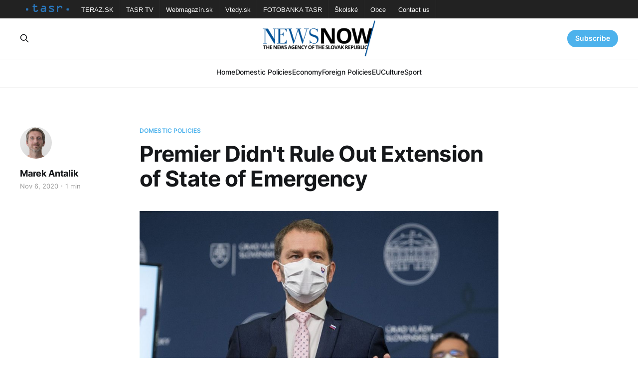

--- FILE ---
content_type: text/html; charset=utf-8
request_url: https://newsnow.tasr.sk/premier-didnt-rule-out-extension-of-state-of-emergency/
body_size: 5634
content:
<!DOCTYPE html>
<html lang="en">

<head>
    <meta charset="utf-8">
    <meta name="viewport" content="width=device-width, initial-scale=1">
    <title>Premier Didn&#x27;t Rule Out Extension of State of Emergency</title>
    <link rel="stylesheet" href="/assets/built/screen.css?v=686c808a0a">

    <link rel="icon" href="https://newsnow.tasr.sk/content/images/size/w256h256/2023/02/152x152.png" type="image/png">
    <link rel="canonical" href="https://newsnow.tasr.sk/premier-didnt-rule-out-extension-of-state-of-emergency/">
    <meta name="referrer" content="no-referrer-when-downgrade">
    
    <meta property="og:site_name" content="NewsNow">
    <meta property="og:type" content="article">
    <meta property="og:title" content="Premier Didn&#x27;t Rule Out Extension of State of Emergency">
    <meta property="og:description" content="Bratislava, November 6 (TASR) – Speaking at a press conference on Friday dedicated to the epidemiological situation in Slovakia in connection with novel coronavirus, Prime Minister Igor Matovic (OLaNO) didn’t rule out the extension of the state of emergency, which was set to end on Saturday, November 14.




“I suppose">
    <meta property="og:url" content="https://newsnow.tasr.sk/premier-didnt-rule-out-extension-of-state-of-emergency/">
    <meta property="og:image" content="https://newsnow.tasr.sk/content/images/wordpress/2020/11/Matovic-2.jpg">
    <meta property="article:published_time" content="2020-11-06T20:50:13.000Z">
    <meta property="article:modified_time" content="2020-11-06T20:50:13.000Z">
    <meta property="article:tag" content="Domestic Policies">
    <meta property="article:tag" content="Health">
    
    <meta property="article:publisher" content="https://www.facebook.com/AgenturaTASR/">
    <meta name="twitter:card" content="summary_large_image">
    <meta name="twitter:title" content="Premier Didn&#x27;t Rule Out Extension of State of Emergency">
    <meta name="twitter:description" content="Bratislava, November 6 (TASR) – Speaking at a press conference on Friday dedicated to the epidemiological situation in Slovakia in connection with novel coronavirus, Prime Minister Igor Matovic (OLaNO) didn’t rule out the extension of the state of emergency, which was set to end on Saturday, November 14.




“I suppose">
    <meta name="twitter:url" content="https://newsnow.tasr.sk/premier-didnt-rule-out-extension-of-state-of-emergency/">
    <meta name="twitter:image" content="https://newsnow.tasr.sk/content/images/wordpress/2020/11/Matovic-2.jpg">
    <meta name="twitter:label1" content="Written by">
    <meta name="twitter:data1" content="Marek Antalik">
    <meta name="twitter:label2" content="Filed under">
    <meta name="twitter:data2" content="Domestic Policies, Health">
    <meta property="og:image:width" content="950">
    <meta property="og:image:height" content="635">
    
    <script type="application/ld+json">
{
    "@context": "https://schema.org",
    "@type": "Article",
    "publisher": {
        "@type": "Organization",
        "name": "NewsNow",
        "url": "https://newsnow.tasr.sk/",
        "logo": {
            "@type": "ImageObject",
            "url": "https://newsnow.tasr.sk/content/images/2023/02/544x180-1.png"
        }
    },
    "author": {
        "@type": "Person",
        "name": "Marek Antalik",
        "image": {
            "@type": "ImageObject",
            "url": "https://newsnow.tasr.sk/content/images/2022/12/marek-antalik.jpg",
            "width": 256,
            "height": 256
        },
        "url": "https://newsnow.tasr.sk/author/antalik/",
        "sameAs": [
            "https://newsnow.tasr.sk"
        ]
    },
    "headline": "Premier Didn&#x27;t Rule Out Extension of State of Emergency",
    "url": "https://newsnow.tasr.sk/premier-didnt-rule-out-extension-of-state-of-emergency/",
    "datePublished": "2020-11-06T20:50:13.000Z",
    "dateModified": "2020-11-06T20:50:13.000Z",
    "image": {
        "@type": "ImageObject",
        "url": "https://newsnow.tasr.sk/content/images/wordpress/2020/11/Matovic-2.jpg",
        "width": 950,
        "height": 635
    },
    "keywords": "Domestic Policies, Health",
    "description": "Bratislava, November 6 (TASR) – Speaking at a press conference on Friday dedicated to the epidemiological situation in Slovakia in connection with novel coronavirus, Prime Minister Igor Matovic (OLaNO) didn’t rule out the extension of the state of emergency, which was set to end on Saturday, November 14.\n\n\n\n\n“I suppose there will be an agreement that we’ll extend it [state of emergency] again because we definitely need it in this situation,” he said, adding that there are still the same reasons ",
    "mainEntityOfPage": "https://newsnow.tasr.sk/premier-didnt-rule-out-extension-of-state-of-emergency/"
}
    </script>

    <meta name="generator" content="Ghost 6.10">
    <link rel="alternate" type="application/rss+xml" title="NewsNow" href="https://newsnow.tasr.sk/rss/">
    <script defer src="https://cdn.jsdelivr.net/ghost/portal@~2.56/umd/portal.min.js" data-i18n="true" data-ghost="https://newsnow.tasr.sk/" data-key="711f529b847d4b6671384dea07" data-api="https://newsnow.tasr.sk/ghost/api/content/" data-locale="en" crossorigin="anonymous"></script><style id="gh-members-styles">.gh-post-upgrade-cta-content,
.gh-post-upgrade-cta {
    display: flex;
    flex-direction: column;
    align-items: center;
    font-family: -apple-system, BlinkMacSystemFont, 'Segoe UI', Roboto, Oxygen, Ubuntu, Cantarell, 'Open Sans', 'Helvetica Neue', sans-serif;
    text-align: center;
    width: 100%;
    color: #ffffff;
    font-size: 16px;
}

.gh-post-upgrade-cta-content {
    border-radius: 8px;
    padding: 40px 4vw;
}

.gh-post-upgrade-cta h2 {
    color: #ffffff;
    font-size: 28px;
    letter-spacing: -0.2px;
    margin: 0;
    padding: 0;
}

.gh-post-upgrade-cta p {
    margin: 20px 0 0;
    padding: 0;
}

.gh-post-upgrade-cta small {
    font-size: 16px;
    letter-spacing: -0.2px;
}

.gh-post-upgrade-cta a {
    color: #ffffff;
    cursor: pointer;
    font-weight: 500;
    box-shadow: none;
    text-decoration: underline;
}

.gh-post-upgrade-cta a:hover {
    color: #ffffff;
    opacity: 0.8;
    box-shadow: none;
    text-decoration: underline;
}

.gh-post-upgrade-cta a.gh-btn {
    display: block;
    background: #ffffff;
    text-decoration: none;
    margin: 28px 0 0;
    padding: 8px 18px;
    border-radius: 4px;
    font-size: 16px;
    font-weight: 600;
}

.gh-post-upgrade-cta a.gh-btn:hover {
    opacity: 0.92;
}</style>
    <script defer src="https://cdn.jsdelivr.net/ghost/sodo-search@~1.8/umd/sodo-search.min.js" data-key="711f529b847d4b6671384dea07" data-styles="https://cdn.jsdelivr.net/ghost/sodo-search@~1.8/umd/main.css" data-sodo-search="https://newsnow.tasr.sk/" data-locale="en" crossorigin="anonymous"></script>
    
    <link href="https://newsnow.tasr.sk/webmentions/receive/" rel="webmention">
    <script defer src="/public/cards.min.js?v=686c808a0a"></script>
    <link rel="stylesheet" type="text/css" href="/public/cards.min.css?v=686c808a0a">
    <script defer src="/public/member-attribution.min.js?v=686c808a0a"></script><style>:root {--ghost-accent-color: #4db2ec;}</style>
</head>

<body class="post-template tag-policy tag-health is-head-stacked has-serif-body theme_newsnow">
<div class="gh-site">

    <nav class="gh-tasr-links">
        <ul>
            <li class="logo">
                <a href="http://www.tasr.sk/">
                    <img src="/assets/images/tasr-logo.png?v=686c808a0a" srcset="/assets/images/tasr-logo.png?v=686c808a0a 1x, /assets/images/tasr-logo@2x.png?v=686c808a0a 2x" alt="TASR - Tlačová agentúra Slovenskej republiky">
                </a>
            </li>
            <li><a href="https://www.teraz.sk/" target="_blank">TERAZ.SK</a></li>
            <li><a href="https://www.tasrtv.sk/" target="_blank">TASR TV</a></li>
            <li><a href="https://webmagazin.teraz.sk/" target="_blank">Webmagazín.sk</a></li>
            <li><a href="https://www.vtedy.sk/" target="_blank">Vtedy.sk</a></li>
            <li><a href="https://fotobanka.tasr.sk/" target="_blank">FOTOBANKA TASR</a></li>
            <li><a href="https://skolske.sk/" target="_blank">Školské</a></li>
            <li><a href="https://obce.tasr.sk/" target="_blank">Obce</a></li>
            <li><a href="https://www.tasr.sk/kontakty" target="_blank">Contact us</a></li>
        </ul>
    </nav>

    <header id="gh-head" class="gh-head gh-outer">
        <div class="gh-head-inner gh-inner">
            <div class="gh-head-brand">
                <div class="gh-head-brand-wrapper">
                    <a class="gh-head-logo" href="https://newsnow.tasr.sk">
                            <img src="https://newsnow.tasr.sk/content/images/2023/02/544x180-1.png" alt="NewsNow">
                    </a>
                </div>
                <button class="gh-search gh-icon-btn" data-ghost-search><svg xmlns="http://www.w3.org/2000/svg" fill="none" viewBox="0 0 24 24" stroke="currentColor" stroke-width="2" width="20" height="20"><path stroke-linecap="round" stroke-linejoin="round" d="M21 21l-6-6m2-5a7 7 0 11-14 0 7 7 0 0114 0z"></path></svg></button>
                <button class="gh-burger"></button>
            </div>

            <nav class="gh-head-menu">
                <ul class="nav">
    <li class="nav-home"><a href="https://newsnow.tasr.sk/">Home</a></li>
    <li class="nav-domestic-policies"><a href="https://newsnow.tasr.sk/tag/policy/">Domestic Policies</a></li>
    <li class="nav-economy"><a href="https://newsnow.tasr.sk/tag/economy/">Economy</a></li>
    <li class="nav-foreign-policies"><a href="https://newsnow.tasr.sk/tag/foreign/">Foreign Policies</a></li>
    <li class="nav-eu"><a href="https://newsnow.tasr.sk/tag/eu/">EU</a></li>
    <li class="nav-culture"><a href="https://newsnow.tasr.sk/tag/culture/">Culture</a></li>
    <li class="nav-sport"><a href="https://newsnow.tasr.sk/tag/sport/">Sport</a></li>
</ul>

            </nav>

            <div class="gh-head-actions">
                    <button class="gh-search gh-icon-btn" data-ghost-search><svg xmlns="http://www.w3.org/2000/svg" fill="none" viewBox="0 0 24 24" stroke="currentColor" stroke-width="2" width="20" height="20"><path stroke-linecap="round" stroke-linejoin="round" d="M21 21l-6-6m2-5a7 7 0 11-14 0 7 7 0 0114 0z"></path></svg></button>
                    <div class="gh-head-members">
                                <a class="gh-head-link" href="#/portal/signin" data-portal="signin">Sign in</a>
                                <a class="gh-head-btn gh-btn gh-primary-btn" href="#/portal/signup" data-portal="signup">Subscribe</a>
                    </div>
            </div>
        </div>
    </header>

    
<main class="gh-main">
        <article class="gh-article post tag-policy tag-health">

            <header class="gh-article-header gh-canvas">
                    <a class="gh-article-tag" href="https://newsnow.tasr.sk/tag/policy/">Domestic Policies</a>

                <h1 class="gh-article-title">Premier Didn&#x27;t Rule Out Extension of State of Emergency</h1>

                    <aside class="gh-article-sidebar">

        <div class="gh-author-image-list">
                <a class="gh-author-image" href="/author/antalik/">
                        <img src="https://newsnow.tasr.sk/content/images/2022/12/marek-antalik.jpg" alt="Marek Antalik">
                </a>
        </div>

        <div class="gh-author-name-list">
                <h4 class="gh-author-name">
                    <a href="/author/antalik/">Marek Antalik</a>
                </h4>
                
        </div>

        <div class="gh-article-meta">
            <div class="gh-article-meta-inner">
                <time class="gh-article-date" datetime="2020-11-06">Nov 6, 2020</time>
                    <span class="gh-article-meta-sep"></span>
                    <span class="gh-article-length">1 min</span>
            </div>
        </div>

    </aside>


                    <figure class="gh-article-image">
        <img
            srcset="/content/images/size/w300/wordpress/2020/11/Matovic-2.jpg 300w,
                    /content/images/size/w720/wordpress/2020/11/Matovic-2.jpg 720w,
                    /content/images/size/w960/wordpress/2020/11/Matovic-2.jpg 960w,
                    /content/images/size/w1200/wordpress/2020/11/Matovic-2.jpg 1200w,
                    /content/images/size/w2000/wordpress/2020/11/Matovic-2.jpg 2000w"
            sizes="(max-width: 1200px) 100vw, 1200px"
            src="/content/images/size/w1200/wordpress/2020/11/Matovic-2.jpg"
            alt="Premier Didn&#x27;t Rule Out Extension of State of Emergency"
        >
    </figure>
            </header>

            <section class="gh-content gh-canvas">
                <!--kg-card-begin: html--><p>Bratislava, November 6 (TASR) &#8211; Speaking at a press conference on Friday dedicated to the epidemiological situation in Slovakia in connection with novel coronavirus, Prime Minister Igor Matovic (OLaNO) didn&#8217;t rule out the extension of the state of emergency, which was set to end on Saturday, November 14.</p>
<p><!--more--><br />
&#8220;I suppose there will be an agreement that we&#8217;ll extend it [state of emergency] again because we definitely need it in this situation,&#8221; he said, adding that there are still the same reasons for it as before.</p>
<p>The Government declared the state of emergency as of October 1 for 45 days. Subsequently, the Cabinet adopted a curfew, with several exceptions, also in connection with countrywide testing for COVID-19. It also lasts until November 14 in line with a respective government resolution. The restriction of movement does not apply to persons with a negative PCR test or a COVID-19 antigen test performed in across-the-board testing.</p>
<!--kg-card-end: html-->
            </section>

        </article>

                <div class="gh-read-next gh-canvas">
                <section class="gh-pagehead">
                    <h4 class="gh-pagehead-title">Read next</h4>
                </section>

                <div class="gh-topic gh-topic-grid">
                    <div class="gh-topic-content">
                            <article class="gh-card post">
    <a class="gh-card-link" href="/migal-slovensko-sk-will-crash-within-six-months-if-all-components-are-added/">
            <figure class="gh-card-image">
                <img
                    srcset="/content/images/size/w300/2026/01/21januar2026_Vlada_SR_6187144.jpg 300w,
                            /content/images/size/w720/2026/01/21januar2026_Vlada_SR_6187144.jpg 720w,
                            /content/images/size/w960/2026/01/21januar2026_Vlada_SR_6187144.jpg 960w,
                            /content/images/size/w1200/2026/01/21januar2026_Vlada_SR_6187144.jpg 1200w,
                            /content/images/size/w2000/2026/01/21januar2026_Vlada_SR_6187144.jpg 2000w"
                    sizes="(max-width: 1200px) 100vw, 1200px"
                    src="/content/images/size/w720/2026/01/21januar2026_Vlada_SR_6187144.jpg"
                    alt="Migal: Slovensko.sk Will Crash within Six Months If All Components Are Added"
                >
            </figure>

        <div class="gh-card-wrapper">
            <header class="gh-card-header">
                <h3 class="gh-card-title">Migal: Slovensko.sk Will Crash within Six Months If All Components Are Added</h3>
            </header>

                    <div class="gh-card-excerpt">Bratislava, 21 January (TASR) - The Slovensko.sk public administration website is in such a bad condition that it will fail in six months&#39; time if all of its components, which are financed from the Recovery and Resilience Fund, for handling various life situations are connected, said Investment Minister</div>

            <footer class="gh-card-footer">
                <span class="gh-card-author">Jaroslav Grúň</span>
                <time class="gh-card-date" datetime="2026-01-21">Jan 21, 2026</time>
            </footer>
        </div>
    </a>
</article>                            <article class="gh-card post">
    <a class="gh-card-link" href="/greenland-situation-raises-concerns-admit-slovak-government-ministers/">
            <figure class="gh-card-image">
                <img
                    srcset="/content/images/size/w300/2026/01/4-0262b6e1f15842a89d0e9f7b408dceed58f85373.jpg 300w,
                            /content/images/size/w720/2026/01/4-0262b6e1f15842a89d0e9f7b408dceed58f85373.jpg 720w,
                            /content/images/size/w960/2026/01/4-0262b6e1f15842a89d0e9f7b408dceed58f85373.jpg 960w,
                            /content/images/size/w1200/2026/01/4-0262b6e1f15842a89d0e9f7b408dceed58f85373.jpg 1200w,
                            /content/images/size/w2000/2026/01/4-0262b6e1f15842a89d0e9f7b408dceed58f85373.jpg 2000w"
                    sizes="(max-width: 1200px) 100vw, 1200px"
                    src="/content/images/size/w720/2026/01/4-0262b6e1f15842a89d0e9f7b408dceed58f85373.jpg"
                    alt="Greenland Situation Raises Concerns, Admit Slovak Government Ministers"
                >
            </figure>

        <div class="gh-card-wrapper">
            <header class="gh-card-header">
                <h3 class="gh-card-title">Greenland Situation Raises Concerns, Admit Slovak Government Ministers</h3>
            </header>

                    <div class="gh-card-excerpt">Bratislava, 21 January (TASR) – Growing geopolitical tensions arising from statements made by the US administration and its ambitions to acquire Greenland are a cause for concern, said Tourism and Sport Minister Rudolf Huliak (Independent) and Agriculture and Rural Development Minister Richard Takac (Smer-SD) on Wednesday.

Huliak said that the same</div>

            <footer class="gh-card-footer">
                <span class="gh-card-author">Martin Fabok</span>
                <time class="gh-card-date" datetime="2026-01-21">Jan 21, 2026</time>
            </footer>
        </div>
    </a>
</article>                            <article class="gh-card post">
    <a class="gh-card-link" href="/priorities-of-right-to-truth-party-include-protection-of-families/">
            <figure class="gh-card-image">
                <img
                    srcset="/content/images/size/w300/2026/01/Right-to-Truth.jpg 300w,
                            /content/images/size/w720/2026/01/Right-to-Truth.jpg 720w,
                            /content/images/size/w960/2026/01/Right-to-Truth.jpg 960w,
                            /content/images/size/w1200/2026/01/Right-to-Truth.jpg 1200w,
                            /content/images/size/w2000/2026/01/Right-to-Truth.jpg 2000w"
                    sizes="(max-width: 1200px) 100vw, 1200px"
                    src="/content/images/size/w720/2026/01/Right-to-Truth.jpg"
                    alt="Priorities of &#x27;Right to Truth&#x27; Party Include Protection of Families"
                >
            </figure>

        <div class="gh-card-wrapper">
            <header class="gh-card-header">
                <h3 class="gh-card-title">Priorities of &#x27;Right to Truth&#x27; Party Include Protection of Families</h3>
            </header>

                    <div class="gh-card-excerpt">The extra-parliamentary &#39;Right to Truth&#39; party held a news conference on Wednesday to present the leaders that it elected at its founding congress, along with its programme priorities.</div>

            <footer class="gh-card-footer">
                <span class="gh-card-author">Michaela Kovacova</span>
                <time class="gh-card-date" datetime="2026-01-21">Jan 21, 2026</time>
            </footer>
        </div>
    </a>
</article>                    </div>
                </div>
            </div>

        </main>

    <footer class="gh-foot gh-outer">
        <div class="gh-foot-inner gh-inner">
                <section class="gh-subscribe">
                    <h3 class="gh-subscribe-title">Subscribe to NewsNow</h3>
                        <div class="gh-subscribe-description">Don&#x27;t miss out on the latest news. Sign up now to get access to the members-only newsletter.</div>
                    <button class="gh-subscribe-btn gh-btn" data-portal="signup"><svg width="20" height="20" viewBox="0 0 20 20" fill="none" stroke="currentColor" xmlns="http://www.w3.org/2000/svg">
    <path d="M3.33332 3.33334H16.6667C17.5833 3.33334 18.3333 4.08334 18.3333 5.00001V15C18.3333 15.9167 17.5833 16.6667 16.6667 16.6667H3.33332C2.41666 16.6667 1.66666 15.9167 1.66666 15V5.00001C1.66666 4.08334 2.41666 3.33334 3.33332 3.33334Z" stroke-width="1.5" stroke-linecap="round" stroke-linejoin="round"/>
    <path d="M18.3333 5L9.99999 10.8333L1.66666 5" stroke-width="1.5" stroke-linecap="round" stroke-linejoin="round"/>
</svg> Subscribe now</button>
                </section>

            <div class="gh-copyright">
                    22.01.2026 NewsNow.tasr.sk © Copyright 2016 - 2026, TASR.<br><a href="https://tasr.sk/" target="_blank" rel="noopener">Tlačová agentúra Slovenskej republiky</a> (The News Agency of the Slovak Republic, TASR), Dúbravská cesta 14 84104 Bratislava - mestská časť Karlova Ves, IČO / ID number: 31320414, evidenčné číslo v zozname Ministerstva kultúry (registration number in the list of the Ministry of Culture) EV 45/22/SWP
            </div>
        </div>
    </footer>

</div>

    <div class="pswp" tabindex="-1" role="dialog" aria-hidden="true">
    <div class="pswp__bg"></div>

    <div class="pswp__scroll-wrap">
        <div class="pswp__container">
            <div class="pswp__item"></div>
            <div class="pswp__item"></div>
            <div class="pswp__item"></div>
        </div>

        <div class="pswp__ui pswp__ui--hidden">
            <div class="pswp__top-bar">
                <div class="pswp__counter"></div>

                <button class="pswp__button pswp__button--close" title="Close (Esc)"></button>
                <button class="pswp__button pswp__button--share" title="Share"></button>
                <button class="pswp__button pswp__button--fs" title="Toggle fullscreen"></button>
                <button class="pswp__button pswp__button--zoom" title="Zoom in/out"></button>

                <div class="pswp__preloader">
                    <div class="pswp__preloader__icn">
                        <div class="pswp__preloader__cut">
                            <div class="pswp__preloader__donut"></div>
                        </div>
                    </div>
                </div>
            </div>

            <div class="pswp__share-modal pswp__share-modal--hidden pswp__single-tap">
                <div class="pswp__share-tooltip"></div>
            </div>

            <button class="pswp__button pswp__button--arrow--left" title="Previous (arrow left)"></button>
            <button class="pswp__button pswp__button--arrow--right" title="Next (arrow right)"></button>

            <div class="pswp__caption">
                <div class="pswp__caption__center"></div>
            </div>
        </div>
    </div>
</div>
<script src="/assets/built/main.min.js?v=686c808a0a"></script>
<script src="/assets/built/cookieconsent.js?v=686c808a0a"></script>



</body>

</html>
